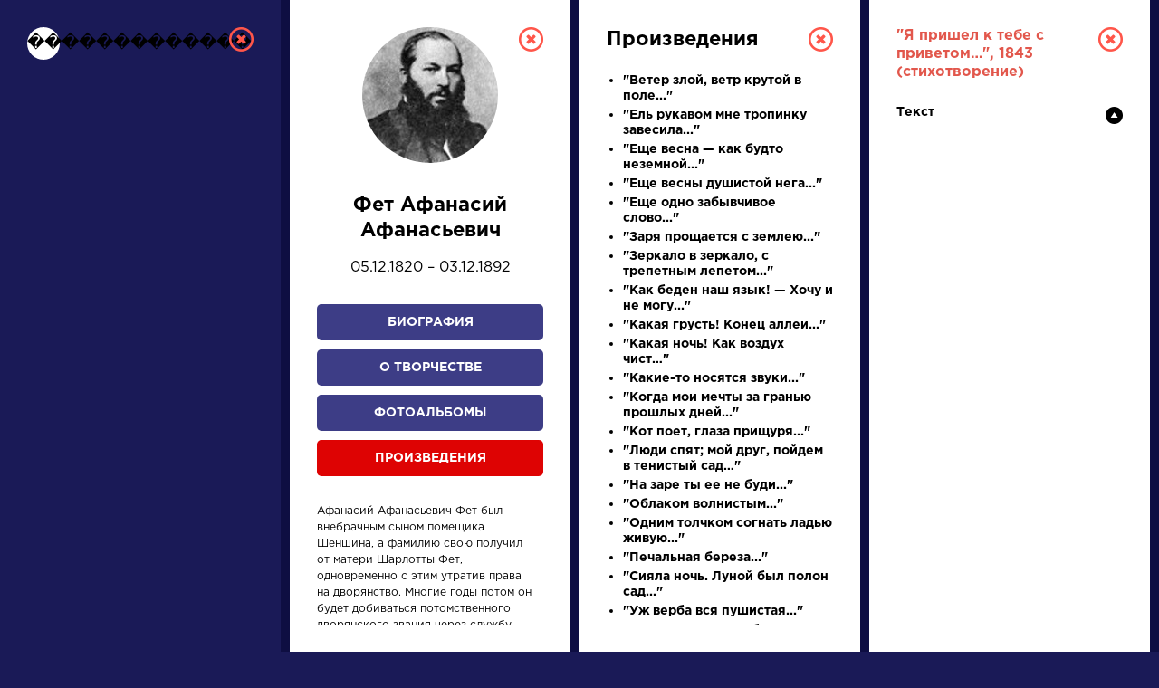

--- FILE ---
content_type: text/html; charset=UTF-8
request_url: https://a4format.ru/?letter=%EF%BF%BD%EF%BF%BD%EF%BF%BD%EF%BF%BD%EF%BF%BD%EF%BF%BD%EF%BF%BD%EF%BF%BD%EF%BF%BD%EF%BF%BD%EF%BF%BD%EF%BF%BD%EF%BF%BD%EF%BF%BD%EF%BF%BD%EF%BF%BD%EF%BF%BD%EF%BF%BD%EF%BF%BD%EF%BF%BD%EF%BF%BD%EF%BF%BD%EF%BF%BD%EF%BF%BD%EF%BF%BD%EF%BF%BD%EF%BF%BD%EF%BF%BD%EF%BF%BD%EF%BF%BD%EF%BF%BD%EF%BF%BD%EF%BF%BD%EF%BF%BD%EF%BF%BD%EF%BF%BD%EF%BF%BD%EF%BF%BD%EF%BF%BD%EF%BF%BD%EF%BF%BD%EF%BF%BD%EF%BF%BD%EF%BF%BD%EF%BF%BD%EF%BF%BD%EF%BF%BD%EF%BF%BD%EF%BF%BD%EF%BF%BD%EF%BF%BD%EF%BF%BD%EF%BF%BD%EF%BF%BD&author_id=65&work_id=200&work=1
body_size: 7273
content:
<!DOCTYPE HTML>
<!--[if IE 7]><html class="no-js ie7 oldie" lang="en-US"> <![endif]-->
<!--[if IE 8]><html class="no-js ie8 oldie" lang="en-US"> <![endif]-->
<!--[if gt IE 8]><!-->
<html lang="ru">
<head>
<title>О нас</title>
<meta http-equiv="Content-Type" content="text/html; charset=utf-8">

<!--[if IE]><meta http-equiv="X-UA-Compatible" content="IE=edge"><![endif]-->
<meta name="description" lang="ru" content="О нас" />
<meta name="keywords" lang="ru" content="О нас" />
<meta name="copyright" lang="ru" content="PIXELATION.RU CMS" />

<link rel="icon" href="/favicon.ico" type="image/x-icon">

<link rel="stylesheet" href="https://a4format.ru/style/css/reset.css" type="text/css" media="screen" />
<link rel="stylesheet" href="https://a4format.ru/style/css/jquery.mCustomScrollbar.css" type="text/css" media="screen" />
<link rel="stylesheet" href="https://a4format.ru/style/css/font-awesome.min.css" type="text/css" media="screen" />
<link rel="stylesheet" href="https://a4format.ru/style/css/swiper.css">
<link rel="stylesheet" href="https://a4format.ru/style/css/lightgallery.css">
<link rel="stylesheet" href="https://a4format.ru/style/css/style.css" type="text/css" media="screen" />

<!--[if lt IE 9]>
<script src="https://a4format.ru/style/js/plugin/html5shiv.js"></script>
<![endif]-->

<script data-ad-client="ca-pub-1316087295483530" async src="https://pagead2.googlesyndication.com/pagead/js/adsbygoogle.js"></script>
<!-- Yandex.Metrika counter --> <script type="text/javascript" > (function(m,e,t,r,i,k,a){m[i]=m[i]||function(){(m[i].a=m[i].a||[]).push(arguments)}; m[i].l=1*new Date();k=e.createElement(t),a=e.getElementsByTagName(t)[0],k.async=1,k.src=r,a.parentNode.insertBefore(k,a)}) (window, document, "script", "https://mc.yandex.ru/metrika/tag.js", "ym"); ym(70924135, "init", { clickmap:true, trackLinks:true, accurateTrackBounce:true, webvisor:true }); </script> <noscript><div><img src="https://mc.yandex.ru/watch/70924135" style="position:absolute; left:-9999px;" alt="" /></div></noscript> <!-- /Yandex.Metrika counter -->
<meta name="viewport" content="width=device-width, initial-scale=1"/>
</head>
<body class="blue trans noscroll">
<div id="wrapper" class="blur">

<header id="header" class="clearfix trans">
	<div class="pdf-line">
		<a href="/">Установить Adobe Acrobat Reader</a>
		<a class="close" href="/">&nbsp;</a>
	</div>
	<div class="wrapper">
		<div class="logo">
			<a href="/"><img src="https://a4format.ru/style/images/logo.png" alt=""></a>
		</div>
		
		<div class="name trans">РУССКАЯ ЛИТЕРАТУРА</div>
		<div class="sub-name trans">ДЛЯ ПРЕЗЕНТАЦИЙ, УРОКОВ И ЕГЭ</div>
		
		<a class="close-focus"></a>
		
	</div>
</header>

<nav id="alphabet" class="alphabet trans">
	<div class="wrapper clearfix">
		<div class="swiper-container alphabet-list">
			<div class="left-grad trans"></div>
			<div class="right-grad trans"></div>
			<ul class="swiper-wrapper">
			<li class="swiper-slide"><a href="?letter=а" data-column="1" class="col-control">А</a></li>
			<li class="swiper-slide"><a href="?letter=б" data-column="1" class="col-control">Б</a></li>
			<li class="swiper-slide"><a href="?letter=в" data-column="1" class="col-control">В</a></li>
			<li class="swiper-slide"><a href="?letter=г" data-column="1" class="col-control">Г</a></li>
			<li class="swiper-slide"><a href="?letter=д" data-column="1" class="col-control">Д</a></li>
			<li class="swiper-slide"><a href="?letter=е" data-column="1" class="col-control">Е</a></li>
			<li class="swiper-slide"><a href="?letter=ж" data-column="1" class="col-control">Ж</a></li>
			<li class="swiper-slide"><a href="?letter=з" data-column="1" class="col-control">З</a></li>
			<li class="swiper-slide"><a href="?letter=и" data-column="1" class="col-control">И</a></li>
			<li class="swiper-slide"><a href="?letter=к" data-column="1" class="col-control">К</a></li>
			<li class="swiper-slide"><a href="?letter=л" data-column="1" class="col-control">Л</a></li>
			<li class="swiper-slide"><a href="?letter=м" data-column="1" class="col-control">М</a></li>
			<li class="swiper-slide"><a href="?letter=н" data-column="1" class="col-control">Н</a></li>
			<li class="swiper-slide"><a href="?letter=о" data-column="1" class="col-control">О</a></li>
			<li class="swiper-slide"><a href="?letter=п" data-column="1" class="col-control">П</a></li>
			<li class="swiper-slide"><a href="?letter=р" data-column="1" class="col-control">Р</a></li>
			<li class="swiper-slide"><a href="?letter=с" data-column="1" class="col-control">С</a></li>
			<li class="swiper-slide"><a href="?letter=т" data-column="1" class="col-control">Т</a></li>
			<li class="swiper-slide"><a href="?letter=у" data-column="1" class="col-control">У</a></li>
			<li class="swiper-slide"><a href="?letter=ф" data-column="1" class="col-control">Ф</a></li>
			<li class="swiper-slide"><a href="?letter=х" data-column="1" class="col-control">Х</a></li>
			<li class="swiper-slide"><a href="?letter=ц" data-column="1" class="col-control">Ц</a></li>
			<li class="swiper-slide"><a href="?letter=ч" data-column="1" class="col-control">Ч</a></li>
			<li class="swiper-slide"><a href="?letter=ш" data-column="1" class="col-control">Ш</a></li>
			<li class="swiper-slide"><a href="?letter=щ" data-column="1" class="col-control">Щ</a></li>
			<li class="swiper-slide"><a href="?letter=э" data-column="1" class="col-control">Э</a></li>
			<li class="swiper-slide"><a href="?letter=ю" data-column="1" class="col-control">Ю</a></li>
			<li class="swiper-slide"><a href="?letter=я" data-column="1" class="col-control">Я</a></li>
			<li class="swiper-slide"><a href="?letter=1" data-column="1" class="col-control">...</a></li>
			</ul>

		</div>
	</div>
</nav>




<main id="center">
	<div class="wrapper clearfix">

		<div class="search-wrapper">
		
			<div class="search-form clearfix">
				<form action="/search" method="post">
					<label>писатели</label>
					<div class="field">
						<input class="query placeholder-anim" type="text" name="query" value="" placeholder="Введите для поиска ключевое слово" />
					</div>
					<input class="type" type="hidden" name="type" value="writer" />
					<div class="button">
						<button type="submit" name="search">Найти</button>
					</div>
				</form>
			</div>
			
			<div class="search-control clearfix">
				<ul>
					<li><a href="#" class="active" data-type="writer">писатели</a></li>
					<li><a href="#" data-type="work">произведения</a></li>
					<li><a href="#" data-type="person">персонажи</a></li>
					<li><a href="#" data-type="dictionary">словарь</a></li>
				</ul>
				<div class="trigger">
					<a href="#">Найти</a>
				</div>
			</div>

		</div>
		
		<div class="search-list swiper-container">
			<div class="swiper-wrapper">
				<div class="search-item swiper-slide" style="height: 280px;">
	<div class="category">Произведения</div>
	<div class="name">
		<a data-column="4" class="col-control" href="?letter=О&amp;author_id=43&amp;work_id=11&amp;work=1">Ода на день восшествия на Всероссийский престол Ее Величества государыни императрицы Елисаветы Петровны, 1747 года</a>
	</div>
	<div class="meta">
		<a data-column="2" class="col-control" href="?letter=О&amp;author_id=43&amp;bio=1">
		Ломоносов Михаил Васильевич	»</a>
	</div>
</div><div class="search-item swiper-slide" style="height: 280px;">
	<div class="category">Произведения</div>
	<div class="name">
		<a data-column="4" class="col-control" href="?letter=В&amp;author_id=43&amp;work_id=12&amp;work=1">Вечернее размышление о Божием величестве при случае великого северного сияния</a>
	</div>
	<div class="meta">
		<a data-column="2" class="col-control" href="?letter=В&amp;author_id=43&amp;bio=1">
		Ломоносов Михаил Васильевич	»</a>
	</div>
</div><div class="search-item swiper-slide" style="height: 280px;">
	<div class="category">Произведения</div>
	<div class="name">
		<a data-column="4" class="col-control" href="?letter=Н&amp;author_id=66&amp;work_id=14&amp;work=1">Недоросль</a>
	</div>
	<div class="meta">
		<a data-column="2" class="col-control" href="?letter=Н&amp;author_id=66&amp;bio=1">
		Фонвизин Денис Иванович	»</a>
	</div>
</div><div class="search-item swiper-slide">
	<div class="category">Писатели</div>
	<div class="name">
		<a data-column="2" class="col-control" href="?letter=Б&amp;author_id=14">Брюсов Валерий Яковлевич</a>
	</div>
	<div class="meta">
		<a data-column="3" class="col-control" href="?letter=Б&amp;author_id=14&amp;bio=1">Биография »</a><br>
		<a data-column="3" class="col-control" href="?letter=Б&amp;author_id=14&amp;creation=1">О творчестве »</a><br>
		<a data-column="3" class="col-control" href="?letter=Б&amp;author_id=14&amp;photo=1">Фотоальбомы »</a><br>
		<a data-column="3" class="col-control" href="?letter=Б&amp;author_id=14&amp;work=1">Произведения »</a>
	</div>
</div><div class="search-item swiper-slide" >
	<div class="category">Писатели</div>
	<div class="name">
		<a data-column="2" class="col-control" href="?letter=Б&amp;author_id=15">Булгаков Михаил Афанасьевич</a>
	</div>
	<div class="meta">
		<a data-column="3" class="col-control" href="?letter=Б&amp;author_id=15&amp;bio=1">Биография »</a><br>
		<a data-column="3" class="col-control" href="?letter=Б&amp;author_id=15&amp;creation=1">О творчестве »</a><br>
		<a data-column="3" class="col-control" href="?letter=Б&amp;author_id=15&amp;photo=1">Фотоальбомы »</a><br>
		<a data-column="3" class="col-control" href="?letter=Б&amp;author_id=15&amp;work=1">Произведения »</a>
	</div>
</div>			</div>
		</div>
	
	</div>
</main>



<footer id="footer" class="clearfix">
	<div class="wrapper">
	    
	    <script async src="https://pagead2.googlesyndication.com/pagead/js/adsbygoogle.js"></script>
        <!-- Main Page -->
        <ins class="adsbygoogle"
             style="display:block"
             data-ad-client="ca-pub-1316087295483530"
             data-ad-slot="5337226008"
             data-ad-format="auto"
             data-full-width-responsive="true"></ins>
        <script>
             (adsbygoogle = window.adsbygoogle || []).push({});
        </script>
        <br />	
	    

		

        
		<div class="text">
			<strong>Сайт является виртуальной библиотекой по предмету «Литература», предназначенной в помощь школьникам и учителям.</strong><br /><br />
			Универсальный учебник или справочник, полностью соответствующий всем действующим программам и нормативным документам, еще не создан, поэтому принцип подбора материала — широта охвата и объективность. Так, в биографическом разделе собраны тексты о писателе не только разного объема, но и написанные в разное время с разных точек зрения и иногда даже противоречащие друг другу, то же относится к словарю литературоведческих терминов; иллюстрации подбираются независимо от их художественных качеств и т.д.
		</div>
		
		
		
	</div>
</footer>
</div>

<div id="letter-result" class="active" style="display: block;">
	<div class="overlay"></div>
	<div class="column-wrapper trans" style="width:1280px">
		<div class="column-list">
			<div class="column trans active" id="col-1" style="display: block;">
				
				<div class="custom-scroll">
					<a data-column="0" class="close"></a>
					<div class="letter">������������������������������������������������������</div>
				
					<div class="accordion">
												
												
						
						
						<iframe src="/google.php" scrolling="no" style="height:600px; width:250px; margin:20px 0; display:block; overflow:hidden; "></iframe>

					</div>
				</div>
				
			</div>
			<div class="column trans active" id="col-2" style="display: block;">
			    
				<div class="custom-scroll">
					<a data-column="1" class="close"></a>
					<div class="autor-detail">
	<div class="thumb"><img src="/authors/1097305317(s).jpg"></div>
	<div class="name" style="text-align: center">Фет Афанасий Афанасьевич</div>
	<div class="year-life">
	05.12.1820 – 03.12.1892	</div>

	<div class="button">
		<a data-column="3" class="col-control " href="?letter=������������������������������������������������������&author_id=65&bio=1">Биография</a>
		<a data-column="3" class="col-control " href="?letter=������������������������������������������������������&author_id=65&creation=1">О творчестве</a>
		<a data-column="3" class="col-control " href="?letter=������������������������������������������������������&author_id=65&photo=1">Фотоальбомы</a>
		<a data-column="3" class="col-control active" href="?letter=������������������������������������������������������&author_id=65&work=1">Произведения</a>
	</div>
		<div class="desc">
		Афанасий Афанасьевич Фет был внебрачным сыном помещика Шеншина, а&nbsp;фамилию свою получил от&nbsp;матери Шарлотты Фет, одновременно с&nbsp;этим утратив права на&nbsp;дворянство. Многие годы потом он будет добиваться потомственного дворянского звания через службу в&nbsp;армии, добьется и&nbsp;получит дворянскую фамилию Шеншин. Но&nbsp;в&nbsp;литературе навсегда останется как&nbsp;Фет.</p><p>
Учился Фет на словесном факультете Московского университета, еще&nbsp;студентом издал свою первую книгу «Лирический Пантеон». Чтобы восстановить дворянство, служил в&nbsp;армии с&nbsp;1845 по&nbsp;1858, в&nbsp;кавалерийских войсках, в&nbsp;полку тяжелой артиллерии, в&nbsp;гвардейском уланском полку. После службы приобрел большие земли и&nbsp;стал помещиком.</p><p>
В 1857 году Фет женился. Но&nbsp;этому предшествовала трагическая любовь, которая на&nbsp;всю&nbsp;жизнь оставила след в&nbsp;сердце поэта. Во&nbsp;время армейской службы на&nbsp;Украине поэт познакомился с&nbsp;Марией Лазич. Это&nbsp;была высокообразованная девушка, талантливая музыкантша, чья&nbsp;игра вызвала восхищение у&nbsp;гастролировавшего тогда на&nbsp;Украине Ференца Листа. Она&nbsp;была страстной поклонницей поэзии Фета и&nbsp;полюбила&nbsp;его самозабвенно. Но&nbsp;Фет не&nbsp;решился жениться на&nbsp;этой девушке, потому&nbsp;что тогда не&nbsp;имел возможности содержать семью. И&nbsp;так&nbsp;получилось, что Мария Лазич в&nbsp;этот&nbsp;момент трагически погибла &mdash; загорелось платье от&nbsp;упавшей свечи... Умирала она в&nbsp;жутких муках. Говорили о&nbsp;самоубийстве из-за&nbsp;«расчетливости» Фета. Так&nbsp;это или&nbsp;нет &mdash; точно не&nbsp;известно, но&nbsp;Фет потом всю&nbsp;жизнь в&nbsp;стихах возвращался к&nbsp;образу этой&nbsp;девушки. Прочтите, например, «Долго снились&nbsp;мне вопли рыданий твоих...»</p><p>
Фет женился через семь лет после этой трагедии на&nbsp;сестре своего приятеля &mdash; видного критика и&nbsp;писателя Василия Боткина, взяв за нею хорошее приданое. Женившись, Фет целиком ушел в хозяйство и даже, надо&nbsp;сказать, был образцовым помещиком. Прибыль у&nbsp;него в&nbsp;хозяйстве все&nbsp;время росла.</p><p>
Стихи он писал до самой глубокой старости. В 1880&nbsp;году издал серию небольших сборников стихотворений &mdash; почти&nbsp;исключительно новых &mdash; под&nbsp;названием «Вечерние огни». Книжки&nbsp;эти выходили тиражом всего по&nbsp;несколько&nbsp;сот экземпляров и&nbsp;все&nbsp;же не&nbsp;были распроданы. Кумиром любителей поэзии был&nbsp;тогда Надсон, книги&nbsp;его шли нарасхват. Зато&nbsp;минули десятилетия, и&nbsp;«Вечерние огни» стали переиздаваться уже&nbsp;в&nbsp;наше время миллионными тиражами, а&nbsp;где&nbsp;Надсон, кого он интересует&nbsp;всерьез? Вот&nbsp;такие бывают зигзаги в&nbsp;поэтических судьбах.</p><p>
В старости Фет нередко говорил жене: «Ты&nbsp;никогда не&nbsp;увидишь, как&nbsp;я&nbsp;умру». 21&nbsp;ноября&nbsp;1892 он нашел предлог, чтобы отослать из&nbsp;дома жену, позвал секретаря и&nbsp;продиктовал: «Не&nbsp;понимаю сознательно приумножения неизбежных страданий. Добровольно иду к&nbsp;неизбежному». Подписав эту&nbsp;записку, Фет схватил стальной стилет, служивший для&nbsp;разрезания бумаг... Секретарь, поранив себе руку, вырвала стилет. Тогда Фет побежал в&nbsp;столовую, схватился за&nbsp;дверцу ящика, где хранились ножи, но&nbsp;упал и&nbsp;умер... смерть&nbsp;его как&nbsp;бы была и&nbsp;не&nbsp;была самоубийством. Есть&nbsp;в&nbsp;ней нечто&nbsp;общее с&nbsp;гибелью Марии Лазич: было или&nbsp;не&nbsp;было?..</p><p>
		
		
	</div>
	<div class="source">Иванов Г. В., Калюжная Л. С. 100 великих писателей. — М.: Вече, 2002.</div>
</div>				</div>
			</div>
			<div class="column trans active" id="col-3" style="display: block;">
				<div class="custom-scroll">
					<a data-column="2" class="close"></a>
															<div class="autor-detail">
	<div class="name">Произведения</div>
	<div class="sub-name"></div>
</div>
<ul class="list-item">
		<li><a data-column="4" class="col-control " href="?letter=������������������������������������������������������&author_id=65&work_id=1043&work=1" title=""><strong>&quot;Ветер злой, ветр крутой в поле...&quot;</strong></a></li>
		<li><a data-column="4" class="col-control " href="?letter=������������������������������������������������������&author_id=65&work_id=1356&work=1" title=""><strong>&quot;Ель рукавом мне тропинку завесила...&quot;</strong></a></li>
		<li><a data-column="4" class="col-control " href="?letter=������������������������������������������������������&author_id=65&work_id=1042&work=1" title=""><strong>&quot;Еще весна — как будто неземной...&quot;</strong></a></li>
		<li><a data-column="4" class="col-control " href="?letter=������������������������������������������������������&author_id=65&work_id=257&work=1" title=""><strong>&quot;Еще весны душистой нега...&quot;</strong></a></li>
		<li><a data-column="4" class="col-control " href="?letter=������������������������������������������������������&author_id=65&work_id=1353&work=1" title=""><strong>&quot;Еще одно забывчивое слово...&quot;</strong></a></li>
		<li><a data-column="4" class="col-control " href="?letter=������������������������������������������������������&author_id=65&work_id=259&work=1" title=""><strong>&quot;Заря прощается с землею...&quot;</strong></a></li>
		<li><a data-column="4" class="col-control " href="?letter=������������������������������������������������������&author_id=65&work_id=1039&work=1" title=""><strong>&quot;Зеркало в зеркало, с трепетным лепетом...&quot;</strong></a></li>
		<li><a data-column="4" class="col-control " href="?letter=������������������������������������������������������&author_id=65&work_id=1355&work=1" title=""><strong>&quot;Как беден наш язык! — Хочу и не могу...&quot;</strong></a></li>
		<li><a data-column="4" class="col-control " href="?letter=������������������������������������������������������&author_id=65&work_id=1352&work=1" title=""><strong>&quot;Какая грусть! Конец аллеи...&quot;</strong></a></li>
		<li><a data-column="4" class="col-control " href="?letter=������������������������������������������������������&author_id=65&work_id=205&work=1" title=""><strong>&quot;Какая ночь! Как воздух чист…&quot;</strong></a></li>
		<li><a data-column="4" class="col-control " href="?letter=������������������������������������������������������&author_id=65&work_id=1010&work=1" title=""><strong>&quot;Какие-то носятся звуки...&quot;</strong></a></li>
		<li><a data-column="4" class="col-control " href="?letter=������������������������������������������������������&author_id=65&work_id=870&work=1" title=""><strong>&quot;Когда мои мечты за гранью прошлых дней...&quot;</strong></a></li>
		<li><a data-column="4" class="col-control " href="?letter=������������������������������������������������������&author_id=65&work_id=199&work=1" title=""><strong>&quot;Кот поет, глаза прищуря...&quot;</strong></a></li>
		<li><a data-column="4" class="col-control " href="?letter=������������������������������������������������������&author_id=65&work_id=203&work=1" title=""><strong>&quot;Люди спят; мой друг, пойдем в тенистый сад…&quot;</strong></a></li>
		<li><a data-column="4" class="col-control " href="?letter=������������������������������������������������������&author_id=65&work_id=197&work=1" title=""><strong>&quot;На заре ты ее не буди...&quot;</strong></a></li>
		<li><a data-column="4" class="col-control " href="?letter=������������������������������������������������������&author_id=65&work_id=256&work=1" title=""><strong>&quot;Облаком волнистым...&quot;</strong></a></li>
		<li><a data-column="4" class="col-control " href="?letter=������������������������������������������������������&author_id=65&work_id=209&work=1" title=""><strong>&quot;Одним толчком согнать ладью живую...&quot;</strong></a></li>
		<li><a data-column="4" class="col-control " href="?letter=������������������������������������������������������&author_id=65&work_id=1040&work=1" title=""><strong>&quot;Печальная береза...&quot;</strong></a></li>
		<li><a data-column="4" class="col-control " href="?letter=������������������������������������������������������&author_id=65&work_id=206&work=1" title=""><strong>&quot;Сияла ночь. Луной был полон сад...&quot;</strong></a></li>
		<li><a data-column="4" class="col-control " href="?letter=������������������������������������������������������&author_id=65&work_id=1041&work=1" title=""><strong>&quot;Уж верба вся пушистая...&quot;</strong></a></li>
		<li><a data-column="4" class="col-control " href="?letter=������������������������������������������������������&author_id=65&work_id=208&work=1" title=""><strong>&quot;Учись у них — у дуба, у березы…&quot;</strong></a></li>
		<li><a data-column="4" class="col-control " href="?letter=������������������������������������������������������&author_id=65&work_id=1009&work=1" title=""><strong>&quot;Чудная картина...&quot;</strong></a></li>
		<li><a data-column="4" class="col-control " href="?letter=������������������������������������������������������&author_id=65&work_id=202&work=1" title=""><strong>&quot;Шепот, робкое дыханье...&quot;</strong></a></li>
		<li><a data-column="4" class="col-control " href="?letter=������������������������������������������������������&author_id=65&work_id=207&work=1" title=""><strong>&quot;Это утро, радость эта…&quot;</strong></a></li>
		<li><a data-column="4" class="col-control active" href="?letter=������������������������������������������������������&author_id=65&work_id=200&work=1" title=""><strong>&quot;Я пришел к тебе с приветом…&quot;</strong></a></li>
		<li><a data-column="4" class="col-control " href="?letter=������������������������������������������������������&author_id=65&work_id=1354&work=1" title=""><strong>Бабочка</strong></a></li>
		<li><a data-column="4" class="col-control " href="?letter=������������������������������������������������������&author_id=65&work_id=204&work=1" title=""><strong>Вечер</strong></a></li>
		<li><a data-column="4" class="col-control " href="?letter=������������������������������������������������������&author_id=65&work_id=1008&work=1" title=""><strong>Деревня</strong></a></li>
		<li><a data-column="4" class="col-control " href="?letter=������������������������������������������������������&author_id=65&work_id=258&work=1" title=""><strong>Еще майская ночь</strong></a></li>
		<li><a data-column="4" class="col-control " href="?letter=������������������������������������������������������&author_id=65&work_id=1351&work=1" title=""><strong>Ласточка</strong></a></li>
		<li><a data-column="4" class="col-control " href="?letter=������������������������������������������������������&author_id=65&work_id=1011&work=1" title=""><strong>Музе</strong></a></li>
		<li><a data-column="4" class="col-control " href="?letter=������������������������������������������������������&author_id=65&work_id=210&work=1" title=""><strong>На железной дороге</strong></a></li>
		<li><a data-column="4" class="col-control " href="?letter=������������������������������������������������������&author_id=65&work_id=1326&work=1" title=""><strong>На книжке стихотворений Тютчева</strong></a></li>
		<li><a data-column="4" class="col-control " href="?letter=������������������������������������������������������&author_id=65&work_id=1007&work=1" title=""><strong>Поэтам</strong></a></li>
		<li><a data-column="4" class="col-control " href="?letter=������������������������������������������������������&author_id=65&work_id=1044&work=1" title=""><strong>Фантазия</strong></a></li>
		
</ul>
<iframe src="/google.php" scrolling="no" style="height:250px; width:250px; margin:20px 0; display:block; overflow:hidden; "></iframe>									</div>
			</div>
			
			<div class="column trans active" id="col-4" style="display: block;">
				<div class="custom-scroll">
					<a data-column="3" class="close"></a>
					<div class="autor-detail">

	<div class="list-name">&quot;Я пришел к тебе с приветом…&quot;, 1843 (стихотворение)</div>
</div><div class="accordion black"><div class="acc-header">Текст</div>
<div class="acc-content">
	<ul>
				<li><a target="_blank" href="/pdf_files_bio2/4766d149.pdf" title="&quot;Я пришел к тебе с приветом…&quot;">
			<strong>&quot;Я пришел к тебе с приветом…&quot; / </strong>Фет А.А. Лирика. — М.: Худож. литература, 1966.		</a></li>
			
	</ul>
</div></div>				</div>
			</div>
			
		</div>
	</div>
</div>

<script src="https://a4format.ru/style/js/jquery.js"></script>
<script src="https://a4format.ru/style/js/jquery.easing.1.3.js"></script>
<script src="https://a4format.ru/style/js/jquery.mousewheel.js"></script>
<script src="https://a4format.ru/style/js/jquery.mCustomScrollbar.js"></script>
<script src="https://a4format.ru/style/js/jquery.matchHeight.js"></script>
<script src="https://a4format.ru/style/js/swiper.js"></script>
<script src="https://a4format.ru/style/js/picturefill.min.js"></script>
<script src="https://a4format.ru/style/js/lightgallery-all.min.js"></script>
<script src="https://a4format.ru/style/js/js.js"></script>


</body>
</html>

--- FILE ---
content_type: text/html; charset=utf-8
request_url: https://www.google.com/recaptcha/api2/aframe
body_size: 267
content:
<!DOCTYPE HTML><html><head><meta http-equiv="content-type" content="text/html; charset=UTF-8"></head><body><script nonce="wMo8QB7B5iRY1w0hEhf70w">/** Anti-fraud and anti-abuse applications only. See google.com/recaptcha */ try{var clients={'sodar':'https://pagead2.googlesyndication.com/pagead/sodar?'};window.addEventListener("message",function(a){try{if(a.source===window.parent){var b=JSON.parse(a.data);var c=clients[b['id']];if(c){var d=document.createElement('img');d.src=c+b['params']+'&rc='+(localStorage.getItem("rc::a")?sessionStorage.getItem("rc::b"):"");window.document.body.appendChild(d);sessionStorage.setItem("rc::e",parseInt(sessionStorage.getItem("rc::e")||0)+1);localStorage.setItem("rc::h",'1769271564290');}}}catch(b){}});window.parent.postMessage("_grecaptcha_ready", "*");}catch(b){}</script></body></html>